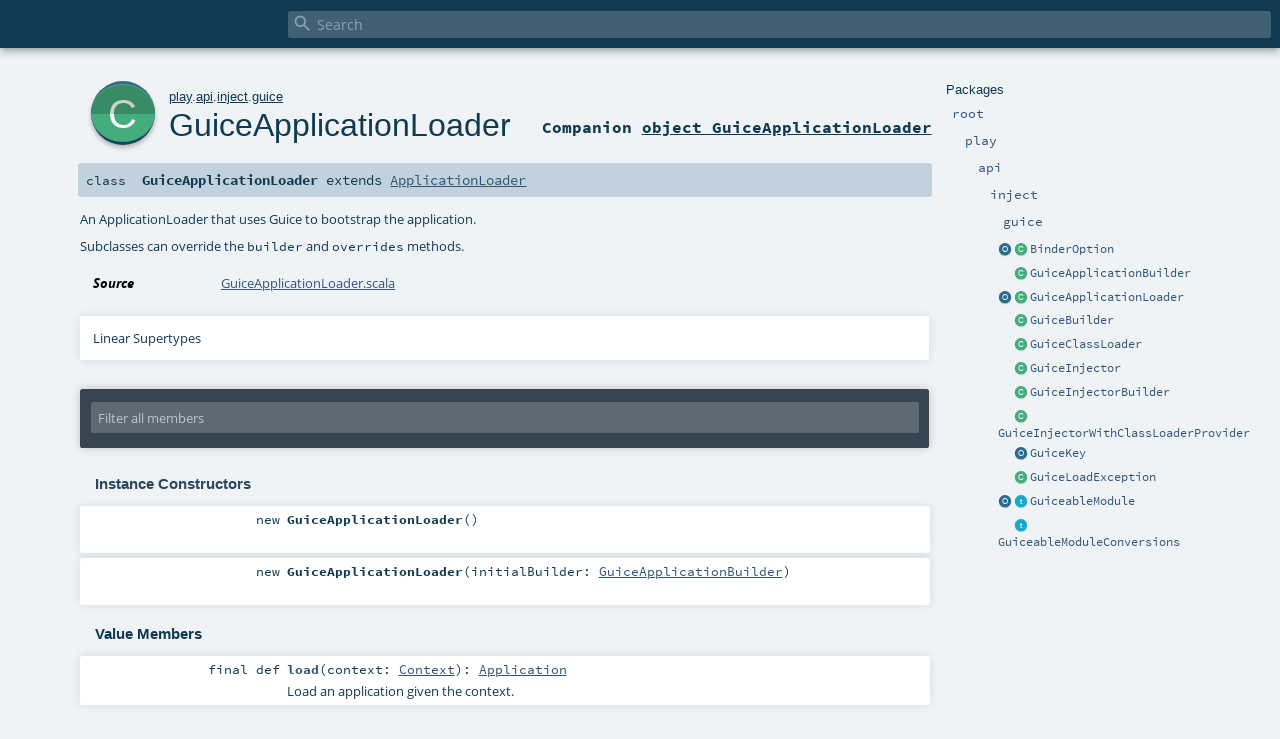

--- FILE ---
content_type: text/html
request_url: https://www.playframework.com/documentation/2.8.18/api/scala/play/api/inject/guice/GuiceApplicationLoader.html
body_size: 5495
content:
<!DOCTYPE html ><html><head><meta http-equiv="X-UA-Compatible" content="IE=edge"/><meta content="width=device-width, initial-scale=1.0, maximum-scale=1.0, user-scalable=no" name="viewport"/><title></title><meta content="" name="description"/><meta content="" name="keywords"/><meta http-equiv="content-type" content="text/html; charset=UTF-8"/><link href="../../../../lib/index.css" media="screen" type="text/css" rel="stylesheet"/><link href="../../../../lib/template.css" media="screen" type="text/css" rel="stylesheet"/><link href="../../../../lib/print.css" media="print" type="text/css" rel="stylesheet"/><link href="../../../../lib/diagrams.css" media="screen" type="text/css" rel="stylesheet" id="diagrams-css"/><script type="text/javascript" src="../../../../lib/jquery.min.js"></script><script type="text/javascript" src="../../../../lib/index.js"></script><script type="text/javascript" src="../../../../index.js"></script><script type="text/javascript" src="../../../../lib/scheduler.js"></script><script type="text/javascript" src="../../../../lib/template.js"></script><script type="text/javascript">/* this variable can be used by the JS to determine the path to the root document */
var toRoot = '../../../../';</script></head><body><div id="search"><span id="doc-title"><span id="doc-version"></span></span> <span class="close-results"><span class="left">&lt;</span> Back</span><div id="textfilter"><span class="input"><input autocapitalize="none" placeholder="Search" id="index-input" type="text" accesskey="/"/><i class="clear material-icons"></i><i id="search-icon" class="material-icons"></i></span></div></div><div id="search-results"><div id="search-progress"><div id="progress-fill"></div></div><div id="results-content"><div id="entity-results"></div><div id="member-results"></div></div></div><div id="content-scroll-container" style="-webkit-overflow-scrolling: touch;"><div id="content-container" style="-webkit-overflow-scrolling: touch;"><div id="subpackage-spacer"><div id="packages"><h1>Packages</h1><ul><li class="indented0 " name="_root_.root" group="Ungrouped" fullComment="yes" data-isabs="false" visbl="pub"><a id="_root_" class="anchorToMember"></a><a id="root:_root_" class="anchorToMember"></a> <span class="permalink"><a href="../../../../index.html" title="Permalink"><i class="material-icons"></i></a></span> <span class="modifier_kind"><span class="modifier"></span> <span class="kind">package</span></span> <span class="symbol"><a href="../../../../index.html" title=""><span class="name">root</span></a></span><div class="fullcomment"><dl class="attributes block"><dt>Definition Classes</dt><dd><a href="../../../../index.html" name="_root_" id="_root_" class="extype">root</a></dd></dl></div></li><li class="indented1 " name="_root_.play" group="Ungrouped" fullComment="yes" data-isabs="false" visbl="pub"><a id="play" class="anchorToMember"></a><a id="play:play" class="anchorToMember"></a> <span class="permalink"><a href="../../../../play/index.html" title="Permalink"><i class="material-icons"></i></a></span> <span class="modifier_kind"><span class="modifier"></span> <span class="kind">package</span></span> <span class="symbol"><a href="../../../index.html" title="Play framework."><span class="name">play</span></a></span><p class="shortcomment cmt">Play framework.</p><div class="fullcomment"><div class="comment cmt"><p>Play framework.</p><h4> Play </h4><p><a href="https://www.playframework.com" target="_blank">http://www.playframework.com</a>
</p></div><dl class="attributes block"><dt>Definition Classes</dt><dd><a href="../../../../index.html" name="_root_" id="_root_" class="extype">root</a></dd></dl></div></li><li class="indented2 " name="play.api" group="Ungrouped" fullComment="yes" data-isabs="false" visbl="pub"><a id="api" class="anchorToMember"></a><a id="api:api" class="anchorToMember"></a> <span class="permalink"><a href="../../../../play/api/index.html" title="Permalink"><i class="material-icons"></i></a></span> <span class="modifier_kind"><span class="modifier"></span> <span class="kind">package</span></span> <span class="symbol"><a href="../../index.html" title="Contains the public API for Scala developers."><span class="name">api</span></a></span><p class="shortcomment cmt">Contains the public API for Scala developers.</p><div class="fullcomment"><div class="comment cmt"><p>Contains the public API for Scala developers.</p><h6> Read configuration </h6><pre><span class="kw">val</span> poolSize = configuration.getInt(<span class="lit">"engine.pool.size"</span>)</pre><h6> Use the logger </h6><pre>Logger.info(<span class="lit">"Hello!"</span>)</pre><h6> Define a Plugin </h6><pre><span class="kw">class</span> MyPlugin(app: Application) <span class="kw">extends</span> Plugin</pre><h6> Create adhoc applications (for testing) </h6><pre><span class="kw">val</span> application = Application(<span class="kw">new</span> File(<span class="lit">"."</span>), <span class="kw">this</span>.getClass.getClassloader, <span class="std">None</span>, Play.Mode.DEV)</pre></div><dl class="attributes block"><dt>Definition Classes</dt><dd><a href="../../../index.html" name="play" id="play" class="extype">play</a></dd></dl></div></li><li class="indented3 " name="play.api.inject" group="Ungrouped" fullComment="yes" data-isabs="false" visbl="pub"><a id="inject" class="anchorToMember"></a><a id="inject:inject" class="anchorToMember"></a> <span class="permalink"><a href="../../../../play/api/inject/index.html" title="Permalink"><i class="material-icons"></i></a></span> <span class="modifier_kind"><span class="modifier"></span> <span class="kind">package</span></span> <span class="symbol"><a href="../index.html" title="Play's runtime dependency injection abstraction."><span class="name">inject</span></a></span><p class="shortcomment cmt">Play's runtime dependency injection abstraction.</p><div class="fullcomment"><div class="comment cmt"><p>Play's runtime dependency injection abstraction.</p><p>Play's runtime dependency injection support is built on JSR-330, which provides a specification for declaring how
dependencies get wired to components.  JSR-330 however does not address how components are provided to or located
by a DI container.  Play's API seeks to address this in a DI container agnostic way.</p><p>The reason for providing this abstraction is so that Play, the modules it provides, and third party modules can all
express their bindings in a way that is not specific to any one DI container.</p><p>Components are bound in the DI container.  Each binding is identified by a <a href="../BindingKey.html" name="play.api.inject.BindingKey" id="play.api.inject.BindingKey" class="extype">BindingKey</a>, which is
typically an interface that the component implements, and may be optionally qualified by a JSR-330 qualifier
annotation. A binding key is bound to a <a href="../BindingTarget.html" name="play.api.inject.BindingTarget" id="play.api.inject.BindingTarget" class="extype">BindingTarget</a>, which describes how the implementation
of the interface that the binding key represents is constructed or provided.  Bindings may also be scoped using
JSR-330 scope annotations.</p><p>Bindings are provided by instances of <a href="../Module.html" name="play.api.inject.Module" id="play.api.inject.Module" class="extype">Module</a>.</p><p>Out of the box, Play provides an implementation of this abstraction using Guice.
</p></div><dl class="attributes block"><dt>Definition Classes</dt><dd><a href="../../index.html" name="play.api" id="play.api" class="extype">api</a></dd><dt>See also</dt><dd><span class="cmt"><p>The <a href="../Module.html" name="play.api.inject.Module" id="play.api.inject.Module" class="extype">Module</a> class for information on how to provide bindings.</p></span></dd></dl></div></li><li class="indented4 " name="play.api.inject.guice" group="Ungrouped" fullComment="yes" data-isabs="false" visbl="pub"><a id="guice" class="anchorToMember"></a><a id="guice:guice" class="anchorToMember"></a> <span class="permalink"><a href="../../../../play/api/inject/guice/index.html" title="Permalink"><i class="material-icons"></i></a></span> <span class="modifier_kind"><span class="modifier"></span> <span class="kind">package</span></span> <span class="symbol"><a href="index.html" title=""><span class="name">guice</span></a></span><div class="fullcomment"><dl class="attributes block"><dt>Definition Classes</dt><dd><a href="../index.html" name="play.api.inject" id="play.api.inject" class="extype">inject</a></dd></dl></div></li><li class="current-entities indented4"><a href="BinderOption$.html" title="" class="object"></a> <a href="BinderOption.html" title="" class="class"></a><a href="BinderOption.html" title="">BinderOption</a></li><li class="current-entities indented4"><span class="separator"></span> <a href="GuiceApplicationBuilder.html" title="A builder for creating Applications using Guice." class="class"></a><a href="GuiceApplicationBuilder.html" title="A builder for creating Applications using Guice.">GuiceApplicationBuilder</a></li><li class="current-entities indented4"><a href="GuiceApplicationLoader$.html" title="" class="object"></a> <a href="" title="An ApplicationLoader that uses Guice to bootstrap the application." class="class"></a><a href="" title="An ApplicationLoader that uses Guice to bootstrap the application.">GuiceApplicationLoader</a></li><li class="current-entities indented4"><span class="separator"></span> <a href="GuiceBuilder.html" title="A builder for creating Guice-backed Play Injectors." class="class"></a><a href="GuiceBuilder.html" title="A builder for creating Guice-backed Play Injectors.">GuiceBuilder</a></li><li class="current-entities indented4"><span class="separator"></span> <a href="GuiceClassLoader.html" title="An object that holds a ClassLoader for Guice to use." class="class"></a><a href="GuiceClassLoader.html" title="An object that holds a ClassLoader for Guice to use.">GuiceClassLoader</a></li><li class="current-entities indented4"><span class="separator"></span> <a href="GuiceInjector.html" title="Play Injector backed by a Guice Injector." class="class"></a><a href="GuiceInjector.html" title="Play Injector backed by a Guice Injector.">GuiceInjector</a></li><li class="current-entities indented4"><span class="separator"></span> <a href="GuiceInjectorBuilder.html" title="Default empty builder for creating Guice-backed Injectors." class="class"></a><a href="GuiceInjectorBuilder.html" title="Default empty builder for creating Guice-backed Injectors.">GuiceInjectorBuilder</a></li><li class="current-entities indented4"><span class="separator"></span> <a href="GuiceInjectorWithClassLoaderProvider.html" title="A provider for a Guice injector that wraps the injector to ensure it uses the correct ClassLoader." class="class"></a><a href="GuiceInjectorWithClassLoaderProvider.html" title="A provider for a Guice injector that wraps the injector to ensure it uses the correct ClassLoader.">GuiceInjectorWithClassLoaderProvider</a></li><li class="current-entities indented4"><span class="separator"></span> <a href="GuiceKey$.html" title="Conversion from Play BindingKey to Guice Key." class="object"></a><a href="GuiceKey$.html" title="Conversion from Play BindingKey to Guice Key.">GuiceKey</a></li><li class="current-entities indented4"><span class="separator"></span> <a href="GuiceLoadException.html" title="" class="class"></a><a href="GuiceLoadException.html" title="">GuiceLoadException</a></li><li class="current-entities indented4"><a href="GuiceableModule$.html" title="Loading and converting Guice modules." class="object"></a> <a href="GuiceableModule.html" title="Magnet pattern for creating Guice modules from Play modules or bindings." class="trait"></a><a href="GuiceableModule.html" title="Magnet pattern for creating Guice modules from Play modules or bindings.">GuiceableModule</a></li><li class="current-entities indented4"><span class="separator"></span> <a href="GuiceableModuleConversions.html" title="Implicit conversions to GuiceableModules." class="trait"></a><a href="GuiceableModuleConversions.html" title="Implicit conversions to GuiceableModules.">GuiceableModuleConversions</a></li></ul></div></div><div id="content"><body class="class type"><div id="definition"><a href="GuiceApplicationLoader$.html" title="See companion object"><div class="big-circle class-companion-object">c</div></a><p id="owner"><a href="../../../index.html" name="play" id="play" class="extype">play</a>.<a href="../../index.html" name="play.api" id="play.api" class="extype">api</a>.<a href="../index.html" name="play.api.inject" id="play.api.inject" class="extype">inject</a>.<a href="index.html" name="play.api.inject.guice" id="play.api.inject.guice" class="extype">guice</a></p><h1><a href="GuiceApplicationLoader$.html" title="See companion object">GuiceApplicationLoader</a><span class="permalink"><a href="../../../../play/api/inject/guice/GuiceApplicationLoader.html" title="Permalink"><i class="material-icons"></i></a></span></h1><h3><span class="morelinks"><div>Companion <a href="GuiceApplicationLoader$.html" title="See companion object">object GuiceApplicationLoader</a></div></span></h3></div><h4 id="signature" class="signature"><span class="modifier_kind"><span class="modifier"></span> <span class="kind">class</span></span> <span class="symbol"><span class="name">GuiceApplicationLoader</span><span class="result"> extends <a href="../../ApplicationLoader.html" name="play.api.ApplicationLoader" id="play.api.ApplicationLoader" class="extype">ApplicationLoader</a></span></span></h4><div id="comment" class="fullcommenttop"><div class="comment cmt"><p>An ApplicationLoader that uses Guice to bootstrap the application.</p><p>Subclasses can override the <code>builder</code> and <code>overrides</code> methods.
</p></div><dl class="attributes block"><dt>Source</dt><dd><a href="https://github.com/playframework/playframework/tree/2.8.17/core/play-guice/src/main/scala/play/api/inject/guice/GuiceApplicationLoader.scala" target="_blank">GuiceApplicationLoader.scala</a></dd></dl><div class="toggleContainer"><div class="toggle block"><span>Linear Supertypes</span><div class="superTypes hiddenContent"><a href="../../ApplicationLoader.html" name="play.api.ApplicationLoader" id="play.api.ApplicationLoader" class="extype">ApplicationLoader</a>, <span name="scala.AnyRef" class="extype">AnyRef</span>, <span name="scala.Any" class="extype">Any</span></div></div></div></div><div id="mbrsel"><div class="toggle"></div><div id="memberfilter"><i class="material-icons arrow"></i><span class="input"><input placeholder="Filter all members" id="mbrsel-input" type="text" accesskey="/"/></span><i class="clear material-icons"></i></div><div id="filterby"><div id="order"><span class="filtertype">Ordering</span><ol><li class="alpha in"><span>Alphabetic</span></li><li class="inherit out"><span>By Inheritance</span></li></ol></div><div class="ancestors"><span class="filtertype">Inherited<br/></span><ol id="linearization"><li class="in" name="play.api.inject.guice.GuiceApplicationLoader"><span>GuiceApplicationLoader</span></li><li class="in" name="play.api.ApplicationLoader"><span>ApplicationLoader</span></li><li class="in" name="scala.AnyRef"><span>AnyRef</span></li><li class="in" name="scala.Any"><span>Any</span></li></ol></div><div class="ancestors"><span class="filtertype"></span><ol><li class="hideall out"><span>Hide All</span></li><li class="showall in"><span>Show All</span></li></ol></div><div id="visbl"><span class="filtertype">Visibility</span><ol><li class="public in"><span>Public</span></li><li class="protected out"><span>Protected</span></li></ol></div></div></div><div id="template"><div id="allMembers"><div id="constructors" class="members"><h3>Instance Constructors</h3><ol><li class="indented0 " name="play.api.inject.guice.GuiceApplicationLoader#&lt;init&gt;" group="Ungrouped" fullComment="no" data-isabs="false" visbl="pub"><a id="&lt;init&gt;():play.api.inject.guice.GuiceApplicationLoader" class="anchorToMember"></a><a id="&lt;init&gt;:GuiceApplicationLoader" class="anchorToMember"></a> <span class="permalink"><a href="../../../../play/api/inject/guice/GuiceApplicationLoader.html#&lt;init&gt;():play.api.inject.guice.GuiceApplicationLoader" title="Permalink"><i class="material-icons"></i></a></span> <span class="modifier_kind"><span class="modifier"></span> <span class="kind">new</span></span> <span class="symbol"><span class="name">GuiceApplicationLoader</span><span class="params">()</span></span></li><li class="indented0 " name="play.api.inject.guice.GuiceApplicationLoader#&lt;init&gt;" group="Ungrouped" fullComment="no" data-isabs="false" visbl="pub"><a id="&lt;init&gt;(initialBuilder:play.api.inject.guice.GuiceApplicationBuilder):play.api.inject.guice.GuiceApplicationLoader" class="anchorToMember"></a><a id="&lt;init&gt;:GuiceApplicationLoader" class="anchorToMember"></a> <span class="permalink"><a href="../../../../play/api/inject/guice/GuiceApplicationLoader.html#&lt;init&gt;(initialBuilder:play.api.inject.guice.GuiceApplicationBuilder):play.api.inject.guice.GuiceApplicationLoader" title="Permalink"><i class="material-icons"></i></a></span> <span class="modifier_kind"><span class="modifier"></span> <span class="kind">new</span></span> <span class="symbol"><span class="name">GuiceApplicationLoader</span><span class="params">(<span name="initialBuilder">initialBuilder: <a href="GuiceApplicationBuilder.html" name="play.api.inject.guice.GuiceApplicationBuilder" id="play.api.inject.guice.GuiceApplicationBuilder" class="extype">GuiceApplicationBuilder</a></span>)</span></span></li></ol></div><div class="values members"><h3>Value Members</h3><ol><li class="indented0 " name="scala.AnyRef#!=" group="Ungrouped" fullComment="yes" data-isabs="false" visbl="pub"><a id="!=(x$1:Any):Boolean" class="anchorToMember"></a><a id="!=(Any):Boolean" class="anchorToMember"></a> <span class="permalink"><a href="../../../../play/api/inject/guice/GuiceApplicationLoader.html#!=(x$1:Any):Boolean" title="Permalink"><i class="material-icons"></i></a></span> <span class="modifier_kind"><span class="modifier">final </span> <span class="kind">def</span></span> <span class="symbol"><span class="name" title="gt4s: $bang$eq">!=</span><span class="params">(<span name="arg0">arg0: <span name="scala.Any" class="extype">Any</span></span>)</span><span class="result">: <span name="scala.Boolean" class="extype">Boolean</span></span></span><div class="fullcomment"><dl class="attributes block"><dt>Definition Classes</dt><dd>AnyRef → Any</dd></dl></div></li><li class="indented0 " name="scala.AnyRef###" group="Ungrouped" fullComment="yes" data-isabs="false" visbl="pub"><a id="##:Int" class="anchorToMember"></a> <span class="permalink"><a href="../../../../play/api/inject/guice/GuiceApplicationLoader.html###:Int" title="Permalink"><i class="material-icons"></i></a></span> <span class="modifier_kind"><span class="modifier">final </span> <span class="kind">def</span></span> <span class="symbol"><span class="name" title="gt4s: $hash$hash">##</span><span class="result">: <span name="scala.Int" class="extype">Int</span></span></span><div class="fullcomment"><dl class="attributes block"><dt>Definition Classes</dt><dd>AnyRef → Any</dd></dl></div></li><li class="indented0 " name="scala.AnyRef#==" group="Ungrouped" fullComment="yes" data-isabs="false" visbl="pub"><a id="==(x$1:Any):Boolean" class="anchorToMember"></a><a id="==(Any):Boolean" class="anchorToMember"></a> <span class="permalink"><a href="../../../../play/api/inject/guice/GuiceApplicationLoader.html#==(x$1:Any):Boolean" title="Permalink"><i class="material-icons"></i></a></span> <span class="modifier_kind"><span class="modifier">final </span> <span class="kind">def</span></span> <span class="symbol"><span class="name" title="gt4s: $eq$eq">==</span><span class="params">(<span name="arg0">arg0: <span name="scala.Any" class="extype">Any</span></span>)</span><span class="result">: <span name="scala.Boolean" class="extype">Boolean</span></span></span><div class="fullcomment"><dl class="attributes block"><dt>Definition Classes</dt><dd>AnyRef → Any</dd></dl></div></li><li class="indented0 " name="scala.Any#asInstanceOf" group="Ungrouped" fullComment="yes" data-isabs="false" visbl="pub"><a id="asInstanceOf[T0]:T0" class="anchorToMember"></a> <span class="permalink"><a href="../../../../play/api/inject/guice/GuiceApplicationLoader.html#asInstanceOf[T0]:T0" title="Permalink"><i class="material-icons"></i></a></span> <span class="modifier_kind"><span class="modifier">final </span> <span class="kind">def</span></span> <span class="symbol"><span class="name">asInstanceOf</span><span class="tparams">[<span name="T0">T0</span>]</span><span class="result">: <span name="scala.Any.asInstanceOf.T0" class="extype">T0</span></span></span><div class="fullcomment"><dl class="attributes block"><dt>Definition Classes</dt><dd>Any</dd></dl></div></li><li class="indented0 " name="play.api.inject.guice.GuiceApplicationLoader#builder" group="Ungrouped" fullComment="yes" data-isabs="false" visbl="prt"><a id="builder(context:play.api.ApplicationLoader.Context):play.api.inject.guice.GuiceApplicationBuilder" class="anchorToMember"></a><a id="builder(Context):GuiceApplicationBuilder" class="anchorToMember"></a> <span class="permalink"><a href="../../../../play/api/inject/guice/GuiceApplicationLoader.html#builder(context:play.api.ApplicationLoader.Context):play.api.inject.guice.GuiceApplicationBuilder" title="Permalink"><i class="material-icons"></i></a></span> <span class="modifier_kind"><span class="modifier"></span> <span class="kind">def</span></span> <span class="symbol"><span class="name">builder</span><span class="params">(<span name="context">context: <a href="../../ApplicationLoader$$Context.html" name="play.api.ApplicationLoader.Context" id="play.api.ApplicationLoader.Context" class="extype">Context</a></span>)</span><span class="result">: <a href="GuiceApplicationBuilder.html" name="play.api.inject.guice.GuiceApplicationBuilder" id="play.api.inject.guice.GuiceApplicationBuilder" class="extype">GuiceApplicationBuilder</a></span></span><p class="shortcomment cmt">Construct a builder to use for loading the given context.</p><div class="fullcomment"><div class="comment cmt"><p>Construct a builder to use for loading the given context.
</p></div><dl class="attributes block"><dt>Attributes</dt><dd>protected </dd></dl></div></li><li class="indented0 " name="scala.AnyRef#clone" group="Ungrouped" fullComment="yes" data-isabs="false" visbl="prt"><a id="clone():Object" class="anchorToMember"></a><a id="clone():AnyRef" class="anchorToMember"></a> <span class="permalink"><a href="../../../../play/api/inject/guice/GuiceApplicationLoader.html#clone():Object" title="Permalink"><i class="material-icons"></i></a></span> <span class="modifier_kind"><span class="modifier"></span> <span class="kind">def</span></span> <span class="symbol"><span class="name">clone</span><span class="params">()</span><span class="result">: <span name="scala.AnyRef" class="extype">AnyRef</span></span></span><div class="fullcomment"><dl class="attributes block"><dt>Attributes</dt><dd>protected[<span name="java.lang" class="extype">lang</span>] </dd><dt>Definition Classes</dt><dd>AnyRef</dd><dt>Annotations</dt><dd><span class="name">@throws</span><span class="args">(<span><span class="defval">classOf[java.lang.CloneNotSupportedException]</span></span>)</span> <span class="name">@native</span><span class="args">()</span> </dd></dl></div></li><li class="indented0 " name="scala.AnyRef#eq" group="Ungrouped" fullComment="yes" data-isabs="false" visbl="pub"><a id="eq(x$1:AnyRef):Boolean" class="anchorToMember"></a><a id="eq(AnyRef):Boolean" class="anchorToMember"></a> <span class="permalink"><a href="../../../../play/api/inject/guice/GuiceApplicationLoader.html#eq(x$1:AnyRef):Boolean" title="Permalink"><i class="material-icons"></i></a></span> <span class="modifier_kind"><span class="modifier">final </span> <span class="kind">def</span></span> <span class="symbol"><span class="name">eq</span><span class="params">(<span name="arg0">arg0: <span name="scala.AnyRef" class="extype">AnyRef</span></span>)</span><span class="result">: <span name="scala.Boolean" class="extype">Boolean</span></span></span><div class="fullcomment"><dl class="attributes block"><dt>Definition Classes</dt><dd>AnyRef</dd></dl></div></li><li class="indented0 " name="scala.AnyRef#equals" group="Ungrouped" fullComment="yes" data-isabs="false" visbl="pub"><a id="equals(x$1:Object):Boolean" class="anchorToMember"></a><a id="equals(AnyRef):Boolean" class="anchorToMember"></a> <span class="permalink"><a href="../../../../play/api/inject/guice/GuiceApplicationLoader.html#equals(x$1:Object):Boolean" title="Permalink"><i class="material-icons"></i></a></span> <span class="modifier_kind"><span class="modifier"></span> <span class="kind">def</span></span> <span class="symbol"><span class="name">equals</span><span class="params">(<span name="arg0">arg0: <span name="scala.AnyRef" class="extype">AnyRef</span></span>)</span><span class="result">: <span name="scala.Boolean" class="extype">Boolean</span></span></span><div class="fullcomment"><dl class="attributes block"><dt>Definition Classes</dt><dd>AnyRef → Any</dd></dl></div></li><li class="indented0 " name="scala.AnyRef#finalize" group="Ungrouped" fullComment="yes" data-isabs="false" visbl="prt"><a id="finalize():Unit" class="anchorToMember"></a> <span class="permalink"><a href="../../../../play/api/inject/guice/GuiceApplicationLoader.html#finalize():Unit" title="Permalink"><i class="material-icons"></i></a></span> <span class="modifier_kind"><span class="modifier"></span> <span class="kind">def</span></span> <span class="symbol"><span class="name">finalize</span><span class="params">()</span><span class="result">: <span name="scala.Unit" class="extype">Unit</span></span></span><div class="fullcomment"><dl class="attributes block"><dt>Attributes</dt><dd>protected[<span name="java.lang" class="extype">lang</span>] </dd><dt>Definition Classes</dt><dd>AnyRef</dd><dt>Annotations</dt><dd><span class="name">@throws</span><span class="args">(<span><span class="symbol">classOf[java.lang.Throwable]</span></span>)</span> </dd></dl></div></li><li class="indented0 " name="scala.AnyRef#getClass" group="Ungrouped" fullComment="yes" data-isabs="false" visbl="pub"><a id="getClass():Class[_]" class="anchorToMember"></a><a id="getClass():Class[_&lt;:AnyRef]" class="anchorToMember"></a> <span class="permalink"><a href="../../../../play/api/inject/guice/GuiceApplicationLoader.html#getClass():Class[_]" title="Permalink"><i class="material-icons"></i></a></span> <span class="modifier_kind"><span class="modifier">final </span> <span class="kind">def</span></span> <span class="symbol"><span class="name">getClass</span><span class="params">()</span><span class="result">: <a href="https://docs.oracle.com/javase/8/docs/api/java/lang/Class.html#java.lang.Class" name="java.lang.Class" id="java.lang.Class" class="extype">Class</a>[_ &lt;: <span name="scala.AnyRef" class="extype">AnyRef</span>]</span></span><div class="fullcomment"><dl class="attributes block"><dt>Definition Classes</dt><dd>AnyRef → Any</dd><dt>Annotations</dt><dd><span class="name">@native</span><span class="args">()</span> </dd></dl></div></li><li class="indented0 " name="scala.AnyRef#hashCode" group="Ungrouped" fullComment="yes" data-isabs="false" visbl="pub"><a id="hashCode():Int" class="anchorToMember"></a> <span class="permalink"><a href="../../../../play/api/inject/guice/GuiceApplicationLoader.html#hashCode():Int" title="Permalink"><i class="material-icons"></i></a></span> <span class="modifier_kind"><span class="modifier"></span> <span class="kind">def</span></span> <span class="symbol"><span class="name">hashCode</span><span class="params">()</span><span class="result">: <span name="scala.Int" class="extype">Int</span></span></span><div class="fullcomment"><dl class="attributes block"><dt>Definition Classes</dt><dd>AnyRef → Any</dd><dt>Annotations</dt><dd><span class="name">@native</span><span class="args">()</span> </dd></dl></div></li><li class="indented0 " name="play.api.inject.guice.GuiceApplicationLoader#initialBuilder" group="Ungrouped" fullComment="yes" data-isabs="false" visbl="prt"><a id="initialBuilder:play.api.inject.guice.GuiceApplicationBuilder" class="anchorToMember"></a><a id="initialBuilder:GuiceApplicationBuilder" class="anchorToMember"></a> <span class="permalink"><a href="../../../../play/api/inject/guice/GuiceApplicationLoader.html#initialBuilder:play.api.inject.guice.GuiceApplicationBuilder" title="Permalink"><i class="material-icons"></i></a></span> <span class="modifier_kind"><span class="modifier"></span> <span class="kind">val</span></span> <span class="symbol"><span class="name">initialBuilder</span><span class="result">: <a href="GuiceApplicationBuilder.html" name="play.api.inject.guice.GuiceApplicationBuilder" id="play.api.inject.guice.GuiceApplicationBuilder" class="extype">GuiceApplicationBuilder</a></span></span><div class="fullcomment"><dl class="attributes block"><dt>Attributes</dt><dd>protected </dd></dl></div></li><li class="indented0 " name="scala.Any#isInstanceOf" group="Ungrouped" fullComment="yes" data-isabs="false" visbl="pub"><a id="isInstanceOf[T0]:Boolean" class="anchorToMember"></a> <span class="permalink"><a href="../../../../play/api/inject/guice/GuiceApplicationLoader.html#isInstanceOf[T0]:Boolean" title="Permalink"><i class="material-icons"></i></a></span> <span class="modifier_kind"><span class="modifier">final </span> <span class="kind">def</span></span> <span class="symbol"><span class="name">isInstanceOf</span><span class="tparams">[<span name="T0">T0</span>]</span><span class="result">: <span name="scala.Boolean" class="extype">Boolean</span></span></span><div class="fullcomment"><dl class="attributes block"><dt>Definition Classes</dt><dd>Any</dd></dl></div></li><li class="indented0 " name="play.api.inject.guice.GuiceApplicationLoader#load" group="Ungrouped" fullComment="yes" data-isabs="false" visbl="pub"><a id="load(context:play.api.ApplicationLoader.Context):play.api.Application" class="anchorToMember"></a><a id="load(Context):Application" class="anchorToMember"></a> <span class="permalink"><a href="../../../../play/api/inject/guice/GuiceApplicationLoader.html#load(context:play.api.ApplicationLoader.Context):play.api.Application" title="Permalink"><i class="material-icons"></i></a></span> <span class="modifier_kind"><span class="modifier">final </span> <span class="kind">def</span></span> <span class="symbol"><span class="name">load</span><span class="params">(<span name="context">context: <a href="../../ApplicationLoader$$Context.html" name="play.api.ApplicationLoader.Context" id="play.api.ApplicationLoader.Context" class="extype">Context</a></span>)</span><span class="result">: <a href="../../Application.html" name="play.api.Application" id="play.api.Application" class="extype">Application</a></span></span><p class="shortcomment cmt">Load an application given the context.</p><div class="fullcomment"><div class="comment cmt"><p>Load an application given the context.
</p></div><dl class="attributes block"><dt>Definition Classes</dt><dd><a href="" name="play.api.inject.guice.GuiceApplicationLoader" id="play.api.inject.guice.GuiceApplicationLoader" class="extype">GuiceApplicationLoader</a> → <a href="../../ApplicationLoader.html" name="play.api.ApplicationLoader" id="play.api.ApplicationLoader" class="extype">ApplicationLoader</a></dd></dl></div></li><li class="indented0 " name="scala.AnyRef#ne" group="Ungrouped" fullComment="yes" data-isabs="false" visbl="pub"><a id="ne(x$1:AnyRef):Boolean" class="anchorToMember"></a><a id="ne(AnyRef):Boolean" class="anchorToMember"></a> <span class="permalink"><a href="../../../../play/api/inject/guice/GuiceApplicationLoader.html#ne(x$1:AnyRef):Boolean" title="Permalink"><i class="material-icons"></i></a></span> <span class="modifier_kind"><span class="modifier">final </span> <span class="kind">def</span></span> <span class="symbol"><span class="name">ne</span><span class="params">(<span name="arg0">arg0: <span name="scala.AnyRef" class="extype">AnyRef</span></span>)</span><span class="result">: <span name="scala.Boolean" class="extype">Boolean</span></span></span><div class="fullcomment"><dl class="attributes block"><dt>Definition Classes</dt><dd>AnyRef</dd></dl></div></li><li class="indented0 " name="scala.AnyRef#notify" group="Ungrouped" fullComment="yes" data-isabs="false" visbl="pub"><a id="notify():Unit" class="anchorToMember"></a> <span class="permalink"><a href="../../../../play/api/inject/guice/GuiceApplicationLoader.html#notify():Unit" title="Permalink"><i class="material-icons"></i></a></span> <span class="modifier_kind"><span class="modifier">final </span> <span class="kind">def</span></span> <span class="symbol"><span class="name">notify</span><span class="params">()</span><span class="result">: <span name="scala.Unit" class="extype">Unit</span></span></span><div class="fullcomment"><dl class="attributes block"><dt>Definition Classes</dt><dd>AnyRef</dd><dt>Annotations</dt><dd><span class="name">@native</span><span class="args">()</span> </dd></dl></div></li><li class="indented0 " name="scala.AnyRef#notifyAll" group="Ungrouped" fullComment="yes" data-isabs="false" visbl="pub"><a id="notifyAll():Unit" class="anchorToMember"></a> <span class="permalink"><a href="../../../../play/api/inject/guice/GuiceApplicationLoader.html#notifyAll():Unit" title="Permalink"><i class="material-icons"></i></a></span> <span class="modifier_kind"><span class="modifier">final </span> <span class="kind">def</span></span> <span class="symbol"><span class="name">notifyAll</span><span class="params">()</span><span class="result">: <span name="scala.Unit" class="extype">Unit</span></span></span><div class="fullcomment"><dl class="attributes block"><dt>Definition Classes</dt><dd>AnyRef</dd><dt>Annotations</dt><dd><span class="name">@native</span><span class="args">()</span> </dd></dl></div></li><li class="indented0 " name="play.api.inject.guice.GuiceApplicationLoader#overrides" group="Ungrouped" fullComment="yes" data-isabs="false" visbl="prt"><a id="overrides(context:play.api.ApplicationLoader.Context):Seq[play.api.inject.guice.GuiceableModule]" class="anchorToMember"></a><a id="overrides(Context):Seq[GuiceableModule]" class="anchorToMember"></a> <span class="permalink"><a href="../../../../play/api/inject/guice/GuiceApplicationLoader.html#overrides(context:play.api.ApplicationLoader.Context):Seq[play.api.inject.guice.GuiceableModule]" title="Permalink"><i class="material-icons"></i></a></span> <span class="modifier_kind"><span class="modifier"></span> <span class="kind">def</span></span> <span class="symbol"><span class="name">overrides</span><span class="params">(<span name="context">context: <a href="../../ApplicationLoader$$Context.html" name="play.api.ApplicationLoader.Context" id="play.api.ApplicationLoader.Context" class="extype">Context</a></span>)</span><span class="result">: <span name="scala.Seq" class="extype">Seq</span>[<a href="GuiceableModule.html" name="play.api.inject.guice.GuiceableModule" id="play.api.inject.guice.GuiceableModule" class="extype">GuiceableModule</a>]</span></span><p class="shortcomment cmt">Override some bindings using information from the context.</p><div class="fullcomment"><div class="comment cmt"><p>Override some bindings using information from the context. The default
implementation of this method provides bindings that most applications
should include.
</p></div><dl class="attributes block"><dt>Attributes</dt><dd>protected </dd></dl></div></li><li class="indented0 " name="scala.AnyRef#synchronized" group="Ungrouped" fullComment="yes" data-isabs="false" visbl="pub"><a id="synchronized[T0](x$1:=&gt;T0):T0" class="anchorToMember"></a><a id="synchronized[T0](=&gt;T0):T0" class="anchorToMember"></a> <span class="permalink"><a href="../../../../play/api/inject/guice/GuiceApplicationLoader.html#synchronized[T0](x$1:=&gt;T0):T0" title="Permalink"><i class="material-icons"></i></a></span> <span class="modifier_kind"><span class="modifier">final </span> <span class="kind">def</span></span> <span class="symbol"><span class="name">synchronized</span><span class="tparams">[<span name="T0">T0</span>]</span><span class="params">(<span name="arg0">arg0: =&gt; <span name="java.lang.AnyRef.synchronized.T0" class="extype">T0</span></span>)</span><span class="result">: <span name="java.lang.AnyRef.synchronized.T0" class="extype">T0</span></span></span><div class="fullcomment"><dl class="attributes block"><dt>Definition Classes</dt><dd>AnyRef</dd></dl></div></li><li class="indented0 " name="scala.AnyRef#toString" group="Ungrouped" fullComment="yes" data-isabs="false" visbl="pub"><a id="toString():String" class="anchorToMember"></a> <span class="permalink"><a href="../../../../play/api/inject/guice/GuiceApplicationLoader.html#toString():String" title="Permalink"><i class="material-icons"></i></a></span> <span class="modifier_kind"><span class="modifier"></span> <span class="kind">def</span></span> <span class="symbol"><span class="name">toString</span><span class="params">()</span><span class="result">: <a href="https://docs.oracle.com/javase/8/docs/api/java/lang/String.html#java.lang.String" name="java.lang.String" id="java.lang.String" class="extype">String</a></span></span><div class="fullcomment"><dl class="attributes block"><dt>Definition Classes</dt><dd>AnyRef → Any</dd></dl></div></li><li class="indented0 " name="scala.AnyRef#wait" group="Ungrouped" fullComment="yes" data-isabs="false" visbl="pub"><a id="wait():Unit" class="anchorToMember"></a> <span class="permalink"><a href="../../../../play/api/inject/guice/GuiceApplicationLoader.html#wait():Unit" title="Permalink"><i class="material-icons"></i></a></span> <span class="modifier_kind"><span class="modifier">final </span> <span class="kind">def</span></span> <span class="symbol"><span class="name">wait</span><span class="params">()</span><span class="result">: <span name="scala.Unit" class="extype">Unit</span></span></span><div class="fullcomment"><dl class="attributes block"><dt>Definition Classes</dt><dd>AnyRef</dd><dt>Annotations</dt><dd><span class="name">@throws</span><span class="args">(<span><span class="defval">classOf[java.lang.InterruptedException]</span></span>)</span> </dd></dl></div></li><li class="indented0 " name="scala.AnyRef#wait" group="Ungrouped" fullComment="yes" data-isabs="false" visbl="pub"><a id="wait(x$1:Long,x$2:Int):Unit" class="anchorToMember"></a><a id="wait(Long,Int):Unit" class="anchorToMember"></a> <span class="permalink"><a href="../../../../play/api/inject/guice/GuiceApplicationLoader.html#wait(x$1:Long,x$2:Int):Unit" title="Permalink"><i class="material-icons"></i></a></span> <span class="modifier_kind"><span class="modifier">final </span> <span class="kind">def</span></span> <span class="symbol"><span class="name">wait</span><span class="params">(<span name="arg0">arg0: <span name="scala.Long" class="extype">Long</span></span>, <span name="arg1">arg1: <span name="scala.Int" class="extype">Int</span></span>)</span><span class="result">: <span name="scala.Unit" class="extype">Unit</span></span></span><div class="fullcomment"><dl class="attributes block"><dt>Definition Classes</dt><dd>AnyRef</dd><dt>Annotations</dt><dd><span class="name">@throws</span><span class="args">(<span><span class="defval">classOf[java.lang.InterruptedException]</span></span>)</span> </dd></dl></div></li><li class="indented0 " name="scala.AnyRef#wait" group="Ungrouped" fullComment="yes" data-isabs="false" visbl="pub"><a id="wait(x$1:Long):Unit" class="anchorToMember"></a><a id="wait(Long):Unit" class="anchorToMember"></a> <span class="permalink"><a href="../../../../play/api/inject/guice/GuiceApplicationLoader.html#wait(x$1:Long):Unit" title="Permalink"><i class="material-icons"></i></a></span> <span class="modifier_kind"><span class="modifier">final </span> <span class="kind">def</span></span> <span class="symbol"><span class="name">wait</span><span class="params">(<span name="arg0">arg0: <span name="scala.Long" class="extype">Long</span></span>)</span><span class="result">: <span name="scala.Unit" class="extype">Unit</span></span></span><div class="fullcomment"><dl class="attributes block"><dt>Definition Classes</dt><dd>AnyRef</dd><dt>Annotations</dt><dd><span class="name">@throws</span><span class="args">(<span><span class="defval">classOf[java.lang.InterruptedException]</span></span>)</span> <span class="name">@native</span><span class="args">()</span> </dd></dl></div></li></ol></div></div><div id="inheritedMembers"><div name="play.api.ApplicationLoader" class="parent"><h3>Inherited from <a href="../../ApplicationLoader.html" name="play.api.ApplicationLoader" id="play.api.ApplicationLoader" class="extype">ApplicationLoader</a></h3></div><div name="scala.AnyRef" class="parent"><h3>Inherited from <span name="scala.AnyRef" class="extype">AnyRef</span></h3></div><div name="scala.Any" class="parent"><h3>Inherited from <span name="scala.Any" class="extype">Any</span></h3></div></div><div id="groupedMembers"><div name="Ungrouped" class="group"><h3>Ungrouped</h3></div></div></div><div id="tooltip"></div><div id="footer"></div><script defer src="https://static.cloudflareinsights.com/beacon.min.js/vcd15cbe7772f49c399c6a5babf22c1241717689176015" integrity="sha512-ZpsOmlRQV6y907TI0dKBHq9Md29nnaEIPlkf84rnaERnq6zvWvPUqr2ft8M1aS28oN72PdrCzSjY4U6VaAw1EQ==" data-cf-beacon='{"version":"2024.11.0","token":"1fb9a43722c14cbfbeacd9653ff2a9e3","r":1,"server_timing":{"name":{"cfCacheStatus":true,"cfEdge":true,"cfExtPri":true,"cfL4":true,"cfOrigin":true,"cfSpeedBrain":true},"location_startswith":null}}' crossorigin="anonymous"></script>
</body></div></div></div></body></html>


--- FILE ---
content_type: image/svg+xml
request_url: https://www.playframework.com/documentation/2.8.18/api/scala/lib/class_comp.svg
body_size: 429
content:
<svg xmlns="http://www.w3.org/2000/svg" xmlns:xlink="http://www.w3.org/1999/xlink" width="72px" height="72px" viewBox="0 0 72 72" version="1.1">
  <defs>
    <filter x="-50%" y="-50%" width="200%" height="200%" filterUnits="objectBoundingBox" id="filter-1">
      <feOffset dx="0" dy="4" in="SourceAlpha" result="shadowOffsetOuter1"/>
      <feGaussianBlur stdDeviation="2" in="shadowOffsetOuter1" result="shadowBlurOuter1"/>
      <feColorMatrix values="0 0 0 0 0   0 0 0 0 0   0 0 0 0 0  0 0 0 0.14 0" in="shadowBlurOuter1" type="matrix" result="shadowMatrixOuter1"/>
      <feMerge>
        <feMergeNode in="shadowMatrixOuter1"/>
        <feMergeNode in="SourceGraphic"/>
      </feMerge>
    </filter>
    <circle id="path-2" cx="32" cy="32" r="32"/>
    <filter x="-50%" y="-50%" width="200%" height="200%" filterUnits="objectBoundingBox" id="filter-4">
      <feOffset dx="0" dy="4" in="SourceAlpha" result="shadowOffsetOuter1"/>
      <feGaussianBlur stdDeviation="2" in="shadowOffsetOuter1" result="shadowBlurOuter1"/>
      <feColorMatrix values="0 0 0 0 0   0 0 0 0 0   0 0 0 0 0  0 0 0 0.14 0" in="shadowBlurOuter1" type="matrix" result="shadowMatrixOuter1"/>
      <feOffset dx="0" dy="1" in="SourceAlpha" result="shadowOffsetInner1"/>
      <feGaussianBlur stdDeviation="0" in="shadowOffsetInner1" result="shadowBlurInner1"/>
      <feComposite in="shadowBlurInner1" in2="SourceAlpha" operator="arithmetic" k2="-1" k3="1" result="shadowInnerInner1"/>
      <feColorMatrix values="0 0 0 0 1   0 0 0 0 1   0 0 0 0 1  0 0 0 0.14 0" in="shadowInnerInner1" type="matrix" result="shadowMatrixInner1"/>
      <feOffset dx="0" dy="-1" in="SourceAlpha" result="shadowOffsetInner2"/>
      <feGaussianBlur stdDeviation="0" in="shadowOffsetInner2" result="shadowBlurInner2"/>
      <feComposite in="shadowBlurInner2" in2="SourceAlpha" operator="arithmetic" k2="-1" k3="1" result="shadowInnerInner2"/>
      <feColorMatrix values="0 0 0 0 0   0 0 0 0 0   0 0 0 0 0  0 0 0 0.14 0" in="shadowInnerInner2" type="matrix" result="shadowMatrixInner2"/>
      <feMerge>
        <feMergeNode in="shadowMatrixOuter1"/>
        <feMergeNode in="SourceGraphic"/>
        <feMergeNode in="shadowMatrixInner1"/>
        <feMergeNode in="shadowMatrixInner2"/>
      </feMerge>
    </filter>
    <path id="path-5" d="M32 61C49.673112 61 64 48.0162577 64 32 64 15.9837423 49.673112 3 32 3 14.326888 3 0 15.9837423 0 32 0 48.0162577 14.326888 61 32 61Z"/>
  </defs>
  <g id="Page-1" stroke="none" stroke-width="1" fill="none" fill-rule="evenodd">
    <g id="Artboard-1" transform="translate(-298.000000, -91.000000)">
      <g id="BG" transform="translate(302.000000, 91.000000)">
        <g id="Icon">
          <mask id="mask-3" fill="white">
            <use xlink:href="#path-2"/>
          </mask>
          <use id="Mask" fill="#2C6C8D" filter="url(#filter-1)" xlink:href="#path-2"/>
          <rect id="Rectangle-2" opacity="0.3" fill="#000000" mask="url(#mask-3)" x="-8" y="33" width="80" height="31"/>
          <mask id="mask-6" fill="white">
            <use xlink:href="#path-5"/>
          </mask>
          <use id="Mask" fill="#44AD7D" filter="url(#filter-4)" xlink:href="#path-5"/>
          <text id="C" mask="url(#mask-6)" font-family="Open Sans, Helvetica Neueu, Sans-serif" font-size="40" font-weight="normal" fill="#FFFFFF">
            <tspan x="17" y="47">
              C
            </tspan>
          </text>
          <rect id="Rectangle-2" opacity="0.190065299" fill="#000000" mask="url(#mask-6)" x="-8" y="2" width="80" height="31"/>
        </g>
      </g>
    </g>
  </g>
</svg>
